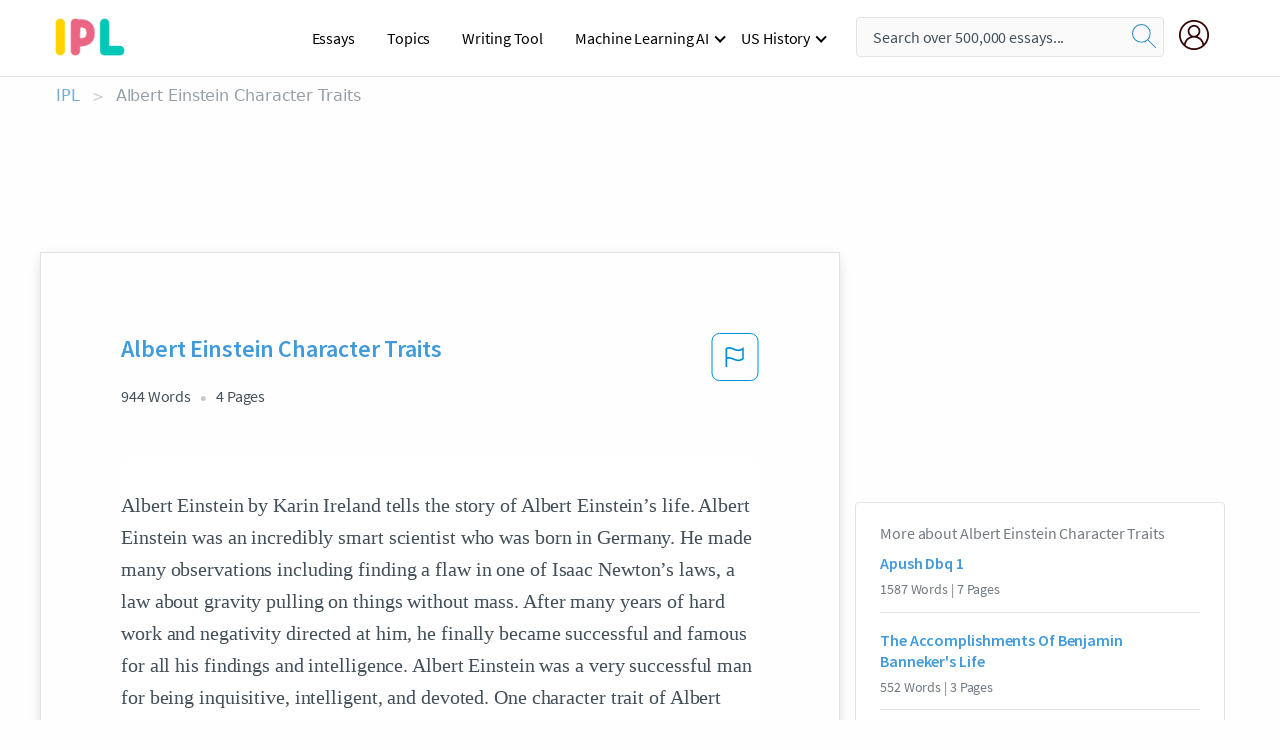

--- FILE ---
content_type: text/html; charset=UTF-8
request_url: https://www.ipl.org/essay/Albert-Einstein-Character-Traits-FJXJZLN2AU
body_size: 2411
content:
<!DOCTYPE html>
<html lang="en">
<head>
    <meta charset="utf-8">
    <meta name="viewport" content="width=device-width, initial-scale=1">
    <title></title>
    <style>
        body {
            font-family: "Arial";
        }
    </style>
    <script type="text/javascript">
    window.awsWafCookieDomainList = ['monografias.com','cram.com','studymode.com','buenastareas.com','trabalhosfeitos.com','etudier.com','studentbrands.com','ipl.org','123helpme.com','termpaperwarehouse.com'];
    window.gokuProps = {
"key":"AQIDAHjcYu/GjX+QlghicBgQ/[base64]",
          "iv":"EkQVSQFbygAAAt5U",
          "context":"iQW8afE8f73+qROZd57MpCUzH9Zb2/sOJ0+nm4PVQdgwM2zqn+mjs2G2MpgseDYYEwWvos14USNvSHcUmcuB4g3+xDkWL03j2cbEXFdHQhC5zASdd3Gevvfsn4A34zKjMogiei+deuLJ/ne2h3R4M8cKg2mHRXVfUttiaKE5U7Ph3fDqFeY/[base64]/Nsqex/pSzcFh3jEhRgZnPT4TrTnhvLYeZtyO6LtQlvlCHrWrpEfLhI083wp2bLxffopLWWcjUAdk6H7feUJIDHxOQv2eac3LjiWt1Np5yOnrgIv6Nvx7LZxMONYm3WrCkjPfco6vTy5Ydw/ap3SOyCu/Svy99eGFLzN+rBkOPX84cYk+JO2PqLi0dxRdElmnRdRk+Sa7Qjuyle+yxaubMvA8fnzZhwBn9HQBpuVcKShcnL3WpFVXq196dJX09rS904Uf2ZoMkz2cPHVYkfYR4OiiVEtlwlBx0KomA=="
};
    </script>
    <script src="https://ab840a5abf4d.9b6e7044.us-east-2.token.awswaf.com/ab840a5abf4d/b0f70ab89207/49b6e89255bb/challenge.js"></script>
</head>
<body>
    <div id="challenge-container"></div>
    <script type="text/javascript">
        AwsWafIntegration.saveReferrer();
        AwsWafIntegration.checkForceRefresh().then((forceRefresh) => {
            if (forceRefresh) {
                AwsWafIntegration.forceRefreshToken().then(() => {
                    window.location.reload(true);
                });
            } else {
                AwsWafIntegration.getToken().then(() => {
                    window.location.reload(true);
                });
            }
        });
    </script>
    <noscript>
        <h1>JavaScript is disabled</h1>
        In order to continue, we need to verify that you're not a robot.
        This requires JavaScript. Enable JavaScript and then reload the page.
    </noscript>
</body>
</html>

--- FILE ---
content_type: text/html; charset=utf-8
request_url: https://www.ipl.org/essay/Albert-Einstein-Character-Traits-FJXJZLN2AU
body_size: 25156
content:
<!DOCTYPE html><html lang="en"><head><meta charSet="utf-8"/><meta name="viewport" content="width=device-width, initial-scale=1"/><link rel="preload" as="image" href="//assets.ipl.org/1.17/images/logos/ipl/logo-ipl.png"/><link rel="preload" as="image" href="//assets.ipl.org/1.17/images/icons/ipl/magnifying-glass.svg"/><link rel="preload" as="image" href="//assets.ipl.org/1.17/images/icons/user.png"/><link rel="stylesheet" href="/_next/static/css/275ed64cc4367444.css" data-precedence="next"/><link rel="stylesheet" href="/_next/static/css/d1010e730fb921b1.css" data-precedence="next"/><link rel="stylesheet" href="/_next/static/css/8584ffabdd5f8c16.css" data-precedence="next"/><link rel="stylesheet" href="/_next/static/css/9c19318485a4db35.css" data-precedence="next"/><link rel="stylesheet" href="/_next/static/css/bd5e8bc2e7c36d97.css" data-precedence="next"/><link rel="stylesheet" href="/_next/static/css/e4dccb509d93907a.css" data-precedence="next"/><link rel="preload" as="script" fetchPriority="low" href="/_next/static/chunks/webpack-417f1a94d57302c0.js"/><script src="/_next/static/chunks/fd9d1056-4b62698693dbfabc.js" async=""></script><script src="/_next/static/chunks/8762-8ad353e02bc2af3c.js" async=""></script><script src="/_next/static/chunks/main-app-f4796c898d921638.js" async=""></script><script src="/_next/static/chunks/3ff803c2-f0f7edafd4775fbe.js" async=""></script><script src="/_next/static/chunks/app/(essay)/essay/%5Bslug%5D/error-53b2f000131f2229.js" async=""></script><script src="/_next/static/chunks/app/(essay)/essay/%5Bslug%5D/not-found-d879a0942c99821b.js" async=""></script><script src="/_next/static/chunks/app/(essay)/error-69dfc0ff013e5bf5.js" async=""></script><script src="/_next/static/chunks/app/(essay)/essay/%5Bslug%5D/page-fe7c03fe3daa5a0f.js" async=""></script><script src="/_next/static/chunks/app/error-244b34cbf9e834f0.js" async=""></script><script src="/_next/static/chunks/4977-dce6ba04846f9cff.js" async=""></script><script src="/_next/static/chunks/app/layout-2040570caa53cf2f.js" async=""></script><script src="/_next/static/chunks/app/global-error-27218bf9570c0318.js" async=""></script><link rel="preload" href="https://cdn.cookielaw.org/consent/b0cd8d85-662e-4e9b-8eaf-21bfeb56b3d5/OtAutoBlock.js" as="script"/><link rel="preload" href="https://www.ipl.org/s/react-users-frontend/js/ruf-version.js" as="script"/><link rel="preload" href="/s2/js/funnel-client.js" as="script"/><link rel="preload" href="/s2/js/exitintent/exitintent.min.js" as="script"/><title>Albert Einstein Character Traits - 944 Words | Internet Public Library</title><meta name="description" content="Albert Einstein by Karin Ireland tells the story of Albert Einstein’s life. Albert Einstein was an incredibly smart scientist who was born in Germany. He..."/><link rel="canonical" href="https://www.ipl.org/essay/Albert-Einstein-Character-Traits-FJXJZLN2AU"/><meta name="next-size-adjust"/><script src="/_next/static/chunks/polyfills-42372ed130431b0a.js" noModule=""></script></head><body class="__className_e8ce0c"><script>(self.__next_s=self.__next_s||[]).push(["https://cdn.cookielaw.org/consent/b0cd8d85-662e-4e9b-8eaf-21bfeb56b3d5/OtAutoBlock.js",{}])</script><noscript><iframe src="//www.googletagmanager.com/ns.html?id=GTM-T86F369" height="0" width="0" style="display:none;visibility:hidden"></iframe></noscript><div class="flex flex-col justify-around min-h-[100vh]"><header class="header-splat"><div class="row header-row"><div class="columns large-1 medium-1 small-4 header-splat__columns mobile-flex"><label for="drop" class="nav-toggle"><span></span></label><a href="/" aria-label="ipl-logo-bg" class="show-for-large display-inline-block vert-align-middle full-height"><div class="header-splat__logo-container" style="background-image:url(//assets.ipl.org/1.17/images/logos/ipl/logo-ipl.png)"></div></a><div class="hide-for-large-up display-inline-block vert-align-middle full-height"><a href="/" class="cursorPointer" aria-label="ipl-logo"><img class="vert-center no-material-style" src="//assets.ipl.org/1.17/images/logos/ipl/logo-ipl.png" width="70" height="35" alt="ipl-logo"/></a></div></div><div class="columns large-6 medium-5 small-4 full-height header-navbar" style="visibility:hidden;width:180%!important"><div class="nav-container"><nav><input type="checkbox" id="drop"/><ul class="menu"><li><a href="/writing">Essays</a></li><li><a href="/topics">Topics</a></li><li><a href="/editor">Writing Tool</a></li><li><a href="/div/machine-learning-ai/">Machine Learning AI</a><input type="checkbox" id="drop-2"/><ul><li class="bordered"><a href="/div/chatgpt/">ChatGPT</a></li></ul></li><li><a href="#">US History</a><input type="checkbox" id="drop-2"/><ul><li class="bordered"><a href="/div/potus/">Presidents of the United States</a><input type="checkbox" id="drop-3"/><ul><li><a href="/div/potus/jrbiden.html ">Joseph Robinette Biden</a></li><li><a href="/div/potus/djtrump.html ">Donald Trump</a></li><li><a href="/div/potus/bhobama.html ">Barack Obama</a></li></ul></li><li class="bordered"><a href="/div/stateknow">US States</a><input type="checkbox" id="drop-4"/><ul><li><a href="/div/stateknow/popchart.html ">States Ranked by Size &amp; Population</a></li><li><a href="/div/stateknow/dates.html">States Ranked by Date</a></li></ul></li></ul></li></ul></nav></div></div><div class="columns large-12 medium-12 small-4 header-splat__search-box-container"><div class="d-flex"><div class="search-box header-splat__search-box header-splat__search-box--low search-box z-index-2" id="header__search-box"><form class="toggle-trigger" action="https://www.ipl.org/search" method="GET"><input type="text" class="search-box__input search-box__input--splat-header search-box__input--gray-bg " placeholder="Search over 500,000 essays..." name="query"/><button class="search-box__button search-box__button--splat-header" type="submit" aria-label="search"><div class="search-box__svg-cont"><img class="search-box__svg search-box__svg-middle no-material-style" src="//assets.ipl.org/1.17/images/icons/ipl/magnifying-glass.svg" alt="search" width="24px" height="24px"/></div></button></form></div><div class="header-splat__columns align-right user-account"><div class="header-splat__search-toggle-container" style="right:5rem"><i class="weight-500 icon icon-ui-24-search header-splat__icon-ui-24-search-toggle" id="header-splat__icon-ui-24-search-toggle"></i></div><a href="/dashboard" rel="nofollow" aria-label="My Account"><div class="burger full-height vert-align-middle display-inline-block cursorPointer position-relative"><div class="vert-center"><img class="no-material-style" width="30" height="30" src="//assets.ipl.org/1.17/images/icons/user.png" alt="user-icon"/></div></div></a></div></div></div></div></header><div class="ipl-main-container"><script data-ot-ignore="true" type="application/ld+json">
      {
        "@context": "https://schema.org",
        "@type": "Article",
        "headline": "Albert Einstein Character Traits",
        "image": "//assets.ipl.org/1.17/images/logos/ipl/logo-ipl.png",
        "datePublished": "2020-08-20T14:49:56.000Z",
        "dateModified": "2020-08-20T14:49:56.000Z",
        "author": {
          "@type": "Organization",
          "name": "ipl.org"
        },
        "description": "Albert Einstein by Karin Ireland tells the story of Albert Einstein’s life. Albert Einstein was an incredibly smart scientist who was born in Germany. He...",
        "isAccessibleForFree": "False",
        "hasPart":
          {
          "@type": "WebPage",
          "isAccessibleForFree": "False",
          "cssSelector" : ".paywall"
          }
      }
    </script><script>(self.__next_s=self.__next_s||[]).push([0,{"data-ot-ignore":true,"children":"window.dataLayer = window.dataLayer || [];\n        dataLayer.push({ \"environment\": \"production\" });\ndataLayer.push({ \"ga_enable_tracking\": \"true\" });\ndataLayer.push({ \"version\": \"1.0.27\" });\ndataLayer.push({ \"source_site_id\": 32 });\n","id":"envScript"}])</script><div class="row"><nav aria-label="breadcrumb" class="w-max"><ol aria-label="Breadcrumbs:" role="navigation" class="flex flex-wrap items-center w-full bg-opacity-60 py-2 px-4 rounded-md breadcrumbs justify-start bg-white"><li class="flex items-center text-blue-gray-900 antialiased font-sans text-sm font-normal leading-normal cursor-pointer transition-colors duration-300 hover:text-light-blue-500"><a href="/" class="opacity-60">IPL</a><span class="text-blue-gray-500 text-sm antialiased font-sans font-normal leading-normal mx-2 pointer-events-none select-none">&gt;</span></li><li class="flex items-center text-blue-gray-900 antialiased font-sans text-sm font-normal leading-normal cursor-pointer transition-colors duration-300 hover:text-light-blue-500"><span class="ash-gray capitalize">Albert Einstein Character Traits</span></li></ol></nav></div><div id="essay_ad_top"></div><div class="row essay-preview-block "><div class="columns large-8 paper-container paper-container--with-sidebar position-relative border-box-shadow margin-4 paper-container--with-sidebar"><div class="position-relative margin-4 text-xl"><div class="popup-funnel-modal" id="DivFunnelModal"></div><div id="essay-body-heading-details"><div class="flex justify-between"><h1 style="color:#419ad9" class="weight-700 heading-m heading-font">Albert Einstein Character Traits</h1><button class="bg-transparent border-0 content-flag-color p-0 m-0 h-[49px] w-[48px] shadow-none outline-0 font-normal hover:shadow-none hover:outline-0 focus:shadow-none focus:outline-0"><svg width="48" height="49" viewBox="0 0 48 49" fill="none" xmlns="http://www.w3.org/2000/svg"><rect x="1" y="0.5" width="46" height="47.0413" rx="7.5" stroke="currentcolor"></rect><path d="M16.1668 34.0413H14.5V15.2062L14.9167 14.9561C17.667 13.206 20.2506 14.2061 22.7508 15.2062C25.5844 16.3729 28.168 17.373 31.5017 14.9561L32.8351 14.0394V26.1239L32.5018 26.3739C28.418 29.3742 25.0844 28.0408 22.0841 26.7906C19.9172 25.9572 18.0837 25.2071 16.1668 26.1239V34.0413ZM18.0837 24.0404C19.6672 24.0404 21.2507 24.6238 22.7508 25.2905C25.4177 26.3739 28.0013 27.374 31.1683 25.2905V17.2064C27.668 19.0399 24.751 17.8731 22.0841 16.7897C19.9172 15.9562 18.0837 15.2062 16.1668 16.1229V24.2904C16.8336 24.1237 17.417 24.0404 18.0837 24.0404Z" fill="currentcolor"></path></svg></button></div><div class="essay-details mb-12 text-base"><span class="text-m">944<!-- --> Words</span><span class="text-m">4<!-- --> Pages</span></div></div><div style="color:#435059" class="relative flex flex-col bg-clip-border rounded-xl bg-white text-gray-700 paper-holder p-0 shadow-none"> <article class="text-l document__body padding-top-2 white-space--break-spaces break-word source-serif "><span className="document__preview text-l source-serif" key=0><p>Albert Einstein by Karin Ireland tells the story of Albert Einstein’s life. Albert Einstein was an incredibly smart scientist who was born in Germany. He made many observations including finding a flaw in one of Isaac Newton’s laws, a law about gravity pulling on things without mass. After many years of hard work and negativity directed at him, he finally became successful and famous for all his findings and intelligence. Albert Einstein was a very successful man for being inquisitive, intelligent, and devoted. One character trait of Albert Einstein that he couldn’t have become so successful without was him being so inquisitive. While at school, he was always bored out of his mind because the lessons were always too easy and boring.<a data-fulldoc=/document/FJXJZLN2AU class="document__middle white-space--normal source-serif text-l" rel="nofollow" style="cursor:pointer;white-space: normal;">
      <i>&hellip;show more content&hellip;</i>
   </a></p></span><span className="document__preview text-l source-serif" key=1><p class='text-ellipsis-after'>Many people grow to be intelligent by studying and learning so much in school. But even at a young age, Albert was an incredibly intellectual person in a logical sense. He may not have been able to walk until three years old, but in school, he was incredibly accelerated. “By the time he was 13, Albert was reading and understanding scientific material that many adults would have found impossible to follow” (Ireland 7). This shows that Albert Einstein is intelligent because it shows how gifted he was above all people. He understood things many people older than him didn’t even understand. This is important because it shows how much potential and intelligence he had even at a young age that lead him to be so successful. Throughout his growing of age, he gained more knowledge through more studying and investigating during his off time. He began to grow so intelligent that even the most talented and famous scientist could’ve been corrected by him. “Finally, on November 6, the president of the Royal Astronomical Society of England made a public announcement that the photographic plates had confirmed Einstein‘s prediction. The rays of light were bent as they passed close to the sun” (Ireland 42). This shows that Albert Einstein is intelligent because he had figured out a flaw in an incredible scientist’s law about science. This is important because it shows how he was intelligent enough to disregard that everyone thought something was right, and still be able to prove them wrong. This shows how intelligent Albert Einstein was and how it lead him to be incredibly</p></span></article></div><div class="paper__gradient paper__gradient--bottom"></div><div class="center paper__cta"><a id="ShowMoreButton" class="button text-m" data-fulldoc="/document/FJXJZLN2AU">Show More</a></div></div><div id="essay_ad_related"></div><div><div class="paper--related-separator"><span class="paper--related-separator-word">Related</span></div><section><div class="paper paper--related"><div id="essay-body-heading-details"><div class=""><a href="/essay/Apush-Dbq-1-F1C42B43C485D0E7"><h2 style="color:#419ad9" class="weight-700 heading-m heading-font">Apush Dbq 1</h2></a></div><div class="paper--related__details"><span class="text-m">1587<!-- --> Words</span> | <span class="text-m">7<!-- --> Pages</span></div></div><p class="m-0 text-l source-serif break-word text-ellipsis-after" style="color:#435059">This will lead to his discovery of the three laws of planetary motion that explained how the planets moved and why they looked how they do in the sky. 
4)	 Galileo Galilei was an astronomer whose studies would reveal the importance to astronomy not only of observation and mathematics but also of physics. His self-consciousness about technique, argument, and evidence would make him one of the first investigators of nature to approach his work in the same way as a modern scientist. 
5)	Francis Bacon was one of science’s greatest propagandists, and he inspired an entire generation with his vision of what scientific inquiry could do for humanity.</p><div class="paper__gradient paper__gradient--bottom"></div><div class="center paper__cta"><a class="button text-m" href="/essay/Apush-Dbq-1-F1C42B43C485D0E7">Read More</a></div></div><div class="paper paper--related"><div id="essay-body-heading-details"><div class=""><a href="/essay/The-Accomplishments-Of-Benjamin-Bannekers-Life-9E8AC8ECDFDD7157"><h2 style="color:#419ad9" class="weight-700 heading-m heading-font">The Accomplishments Of Benjamin Banneker&#x27;s Life</h2></a></div><div class="paper--related__details"><span class="text-m">552<!-- --> Words</span> | <span class="text-m">3<!-- --> Pages</span></div></div><p class="m-0 text-l source-serif break-word text-ellipsis-after" style="color:#435059">In paragraph four it says “He learned so much that he accurately predicted a solar eclipse in 1789”. This prediction brought even more notoriety to him because it directly contradicted predictions made by well-known mathematicians and astronomers of the time.” This is relevant because if he never were to do something such as this he wouldn’t have had so much to show for his years spent studying astronomy. It is arguable that this isn’t relevant to the fact that predicting a solar eclipse doesn’t contribute a lot to society. I would have to disagree because he would never do this, he wouldn’t be as notable and he also wouldn’t be as trusted as the experts he proved wrong.</p><div class="paper__gradient paper__gradient--bottom"></div><div class="center paper__cta"><a class="button text-m" href="/essay/The-Accomplishments-Of-Benjamin-Bannekers-Life-9E8AC8ECDFDD7157">Read More</a></div></div><div class="paper paper--related"><div id="essay-body-heading-details"><div class=""><a href="/essay/Summary-Of-Hidden-Intellectualism-By-Gerald-Graff-B2C4C27BDA851DD0"><h2 style="color:#419ad9" class="weight-700 heading-m heading-font">Summary Of Hidden Intellectualism By Gerald Graff</h2></a></div><div class="paper--related__details"><span class="text-m">467<!-- --> Words</span> | <span class="text-m">2<!-- --> Pages</span></div></div><p class="m-0 text-l source-serif break-word text-ellipsis-after" style="color:#435059">In “Hidden Intellectualism”, Gerald Graff argues the difference between “book smarts” (intellectualism) and “street smarts.”  Graff explains that some people take on different approaches and interests certain subjects not related to “book smarts”, such as sports, television, fashion, etc. Everyone has a variation of both “book” and “street” smarts, but one is more profound than the other in a person, thus making the other a form of “hidden intellectualism”. He then claims that intellectualism in someone is often belittled and labeled as being geeky. As a kid, he was afraid to show his intellectual side in fear that he would be bullied and made fun of.</p><div class="paper__gradient paper__gradient--bottom"></div><div class="center paper__cta"><a class="button text-m" href="/essay/Summary-Of-Hidden-Intellectualism-By-Gerald-Graff-B2C4C27BDA851DD0">Read More</a></div></div><div class="paper paper--related"><div id="essay-body-heading-details"><div class=""><a href="/essay/The-Great-Influenza-By-John-M-Barry-46259F683089DBCB"><h2 style="color:#419ad9" class="weight-700 heading-m heading-font">The Great Influenza By John M Barry</h2></a></div><div class="paper--related__details"><span class="text-m">734<!-- --> Words</span> | <span class="text-m">3<!-- --> Pages</span></div></div><p class="m-0 text-l source-serif break-word text-ellipsis-after" style="color:#435059">Nevertheless, using another source of evidence, Barry was able to again persuade the audience from a different point of view. As seen in the text, “And just as Einstein refused to accept his own theory until his predictions were tested, one must seek out such findings” (Barry). This showed that the author is credible and persuasive by using a well known scientist to aid him in explaining uncertainty. Coincidentally, Einstein went through the struggle of uncertainty himself, he is better able to understand the importance of it. However, using all scientist’s as a source for understanding the importance of uncertainty, gives Barry the advantage of multiple sources.</p><div class="paper__gradient paper__gradient--bottom"></div><div class="center paper__cta"><a class="button text-m" href="/essay/The-Great-Influenza-By-John-M-Barry-46259F683089DBCB">Read More</a></div></div><div class="paper paper--related"><div id="essay-body-heading-details"><div class=""><a href="/essay/Rhetorical-Analysis-Of-Letter-To-A-Sixth-6B40AD927D42B7B6"><h2 style="color:#419ad9" class="weight-700 heading-m heading-font">Rhetorical Analysis Of Letter To A Sixth Grade Student By Albert Einstein</h2></a></div><div class="paper--related__details"><span class="text-m">205<!-- --> Words</span> | <span class="text-m">1<!-- --> Pages</span></div></div><p class="m-0 text-l source-serif break-word text-ellipsis-after" style="color:#435059">In Albert Einstein’s letter to a sixth-grade student, Phyllis Wright, Einstein provides a rhetorically ineffective response about the role of religion in a scientist’s life by misusing specific diction and appealing to ethos. Einstein uses words like “supernatural” and “fragmentary” to describe his religious beliefs; although he understands his audience is young, he is unable to conform his diction to suit the audience’s needs. The grandiose language Einstein uses could be too complicated for Wright. Through the confusion this causes, Wright could miss the candid response Einstein is attempting to provide. In addition, Einstein attempts to appeal to ethos , but dreadfully fails.</p><div class="paper__gradient paper__gradient--bottom"></div><div class="center paper__cta"><a class="button text-m" href="/essay/Rhetorical-Analysis-Of-Letter-To-A-Sixth-6B40AD927D42B7B6">Read More</a></div></div><div class="paper paper--related"><div id="essay-body-heading-details"><div class=""><a href="/essay/Albert-Einstein-Cheat-Sheet-FEF2D73EDBABF181"><h2 style="color:#419ad9" class="weight-700 heading-m heading-font">Albert Einstein Cheat Sheet</h2></a></div><div class="paper--related__details"><span class="text-m">397<!-- --> Words</span> | <span class="text-m">2<!-- --> Pages</span></div></div><p class="m-0 text-l source-serif break-word text-ellipsis-after" style="color:#435059">A Fighter is a type of person from A Wrinkle in Time by Madeline L'Engle.   In that book, there is an evil, dark thing.  Fighters are people that have done great things, and fought the thing by doing so.  Albert Einstein was scientist born in Germany, but he ended up in many different countries throughout his life.</p><div class="paper__gradient paper__gradient--bottom"></div><div class="center paper__cta"><a class="button text-m" href="/essay/Albert-Einstein-Cheat-Sheet-FEF2D73EDBABF181">Read More</a></div></div><div class="paper paper--related"><div id="essay-body-heading-details"><div class=""><a href="/essay/Graff-Hidden-Intellectualism-FCNJATR58AM"><h2 style="color:#419ad9" class="weight-700 heading-m heading-font">Graff Hidden Intellectualism</h2></a></div><div class="paper--related__details"><span class="text-m">734<!-- --> Words</span> | <span class="text-m">3<!-- --> Pages</span></div></div><p class="m-0 text-l source-serif break-word text-ellipsis-after" style="color:#435059">Brendan Rieth
ENC1101
Pagan
10/30/16
Hidden Intellectualism
College, a new math assignment and paper assigned to you seemingly every night, but you’re a history major and have no need for learning the Pythagorean theory. This makes it easy to lose interest and fall behind in class. In his article, Graff cites works from many authors that correlate to his convincing idea of hidden intellectualism and looks deeply into the idea of finding and accepting someone’s “intellectualism”. While it is not a well-recognized idea, there is a lot of promise in the idea of hidden intellectualism, however, our society only focuses on the textbook and curriculum. Considering that some minds we consider genius today were not always seen as “intellectuals” maybe</p><div class="paper__gradient paper__gradient--bottom"></div><div class="center paper__cta"><a class="button text-m" href="/essay/Graff-Hidden-Intellectualism-FCNJATR58AM">Read More</a></div></div><div class="paper paper--related"><div id="essay-body-heading-details"><div class=""><a href="/essay/Important-Themes-In-Flowers-For-Algernon-By-F393CJV74SCFR"><h2 style="color:#419ad9" class="weight-700 heading-m heading-font">Important Themes In Flowers For Algernon By Daniel Keyes</h2></a></div><div class="paper--related__details"><span class="text-m">704<!-- --> Words</span> | <span class="text-m">3<!-- --> Pages</span></div></div><p class="m-0 text-l source-serif break-word text-ellipsis-after" style="color:#435059">There is an important theme in the story Flowers for Algernon By Daniel Keyes. It is a fiction novel about a thirty year old man who has been battling to overcome an intellectual deficit all of his life and has an opportunity to become more intelligent than he ever had imagined through an experimental operation. He takes the opportunity and in a few weeks he becomes a genius for a short time before his itelligence receded as fast as it increased. The author includes many important themes throughout the passage. Daniel Keyes develops the theme that intelligence doesn’t affect who you truly are through Charlie’s experiences both before and after the operation.</p><div class="paper__gradient paper__gradient--bottom"></div><div class="center paper__cta"><a class="button text-m" href="/essay/Important-Themes-In-Flowers-For-Algernon-By-F393CJV74SCFR">Read More</a></div></div><div class="paper paper--related"><div id="essay-body-heading-details"><div class=""><a href="/essay/The-Secret-To-Raising-Smart-Kids-Carol-PCCHZNAGZT"><h2 style="color:#419ad9" class="weight-700 heading-m heading-font">The Secret To Raising Smart Kids Carol Dweck Analysis</h2></a></div><div class="paper--related__details"><span class="text-m">838<!-- --> Words</span> | <span class="text-m">4<!-- --> Pages</span></div></div><p class="m-0 text-l source-serif break-word text-ellipsis-after" style="color:#435059">Winston Churchill states, “continuous effort-not strength or intelligence-is key to unlocking our potential”. In other words, Churchill believes that hard work is the foundation of success. Success is achieved through effort, making mistakes, choosing to learn from them, and continuing forward. Many individuals, however, have preconceived notions of intelligence and presume it is innate and fixed. On the other hand, Carol Dweck has proven these preconceived opinions to be untrue.</p><div class="paper__gradient paper__gradient--bottom"></div><div class="center paper__cta"><a class="button text-m" href="/essay/The-Secret-To-Raising-Smart-Kids-Carol-PCCHZNAGZT">Read More</a></div></div><div class="paper paper--related"><div id="essay-body-heading-details"><div class=""><a href="/essay/Michael-Lysakovski-Intp-Personality-DD0F79DE571CDBAD"><h2 style="color:#419ad9" class="weight-700 heading-m heading-font">Michael Lysakovski Intp Personality</h2></a></div><div class="paper--related__details"><span class="text-m">350<!-- --> Words</span> | <span class="text-m">2<!-- --> Pages</span></div></div><p class="m-0 text-l source-serif break-word text-ellipsis-after" style="color:#435059">Hello, I am Michael Lysakovski, a fifteen year old, dual enrolled student.  Currently I reside in Pennsylvania, though I lived in Maryland for the first twelve years of my life.  As a high school student, I am currently not working.  I enjoy archery, playing Game of War, and relaxing in my free time.  </p><div class="paper__gradient paper__gradient--bottom"></div><div class="center paper__cta"><a class="button text-m" href="/essay/Michael-Lysakovski-Intp-Personality-DD0F79DE571CDBAD">Read More</a></div></div><div class="paper paper--related"><div id="essay-body-heading-details"><div class=""><a href="/essay/What-Is-The-Theme-Of-Blue-Collar-08D1374C1A86270B"><h2 style="color:#419ad9" class="weight-700 heading-m heading-font">What Is The Theme Of Blue Collar Brilliance By Mike Rose</h2></a></div><div class="paper--related__details"><span class="text-m">524<!-- --> Words</span> | <span class="text-m">3<!-- --> Pages</span></div></div><p class="m-0 text-l source-serif break-word text-ellipsis-after" style="color:#435059">He showed the same amount of intelligence that was required of supervisors in the painting line. 
	Readers are led to assume that the job a person works does not measure how smart they are. In today’s society, many people can not afford an education after high school but that does not mean that they are not as intelligent as a doctor or lawyer if they could afford the schooling. Not everyone has the funds to acquire degrees and titles and some just do not have the desire to continue their education. While many believe that a higher education is a worthwhile pursuit, it is also not the best route for many people.</p><div class="paper__gradient paper__gradient--bottom"></div><div class="center paper__cta"><a class="button text-m" href="/essay/What-Is-The-Theme-Of-Blue-Collar-08D1374C1A86270B">Read More</a></div></div><div class="paper paper--related"><div id="essay-body-heading-details"><div class=""><a href="/essay/Letter-To-Albert-Einstein-Rhetorical-Analysis-Essay-FJG8NAUYV"><h2 style="color:#419ad9" class="weight-700 heading-m heading-font">Letter To Albert Einstein Rhetorical Analysis Essay</h2></a></div><div class="paper--related__details"><span class="text-m">613<!-- --> Words</span> | <span class="text-m">3<!-- --> Pages</span></div></div><p class="m-0 text-l source-serif break-word text-ellipsis-after" style="color:#435059">The ethos of Einstein’s letter comes from the positive reputation he created among the scientific community by establishing the theory of relativity and winning the Nobel Peace Prize in Physics in 1921. These accomplishments allow Einstein to have a positive ethos, which makes his writing appear trustworthy to many people. Additionally, Einstein’s writing style contributes to his ethos, something that can be observed in the line, “However, it must be admitted that our actual knowledge of these laws is only imperfect and fragmentary, so that, actually, the belief in the existence of basic all-embracing laws in Nature also rests on a sort of faith” (Einstein 10). Within this sentence, Einstein demonstrates a scholarly understanding of both the English language and his subject, a factor that plays an important role in his reputation when one considers that Einstein would likely not be given so much respect if he often wrote poorly or spread false information. He uses pathos by writing to Wright in an incredibly polite manner, which is apparent in his send-off of, “I hope this answers your question.</p><div class="paper__gradient paper__gradient--bottom"></div><div class="center paper__cta"><a class="button text-m" href="/essay/Letter-To-Albert-Einstein-Rhetorical-Analysis-Essay-FJG8NAUYV">Read More</a></div></div><div class="paper paper--related"><div id="essay-body-heading-details"><div class=""><a href="/essay/How-Did-Albert-Einstein-Changed-America-PJUE4XFAQG"><h2 style="color:#419ad9" class="weight-700 heading-m heading-font">How Did Albert Einstein Change America</h2></a></div><div class="paper--related__details"><span class="text-m">806<!-- --> Words</span> | <span class="text-m">4<!-- --> Pages</span></div></div><p class="m-0 text-l source-serif break-word text-ellipsis-after" style="color:#435059">In addition, some of Einstein’s  discoveries, would go on to make the atomic bomb possible. Possibly one of the most famous equations ever, he created E =mc2. Einstein transformed the laws of time, space, and gravity (Encyclopedia of Scientists). He was the first person to abandon Newton’s light</p><div class="paper__gradient paper__gradient--bottom"></div><div class="center paper__cta"><a class="button text-m" href="/essay/How-Did-Albert-Einstein-Changed-America-PJUE4XFAQG">Read More</a></div></div><div class="paper paper--related"><div id="essay-body-heading-details"><div class=""><a href="/essay/Albert-Einstein-The-Quantum-Theory-FJ49YZQKRG"><h2 style="color:#419ad9" class="weight-700 heading-m heading-font">Entanglement In Albert Einstein&#x27;s Quantum Theory</h2></a></div><div class="paper--related__details"><span class="text-m">1259<!-- --> Words</span> | <span class="text-m">6<!-- --> Pages</span></div></div><p class="m-0 text-l source-serif break-word text-ellipsis-after" style="color:#435059">At least, he doesn't throw dice” (Kaku, 2008). At that time, Einstein thought that he finally found something so strange that ends up the quantum theory: Entanglement, first described by Erwin Schrödinger (1887-1961), which he – Einstein- thought it held the key of proving the theory was incomplete. 
    Entanglement is a phenomenon in which two systems, separated over a very large distance, can communicate and exchange information instantly, without any</p><div class="paper__gradient paper__gradient--bottom"></div><div class="center paper__cta"><a class="button text-m" href="/essay/Albert-Einstein-The-Quantum-Theory-FJ49YZQKRG">Read More</a></div></div><div class="paper paper--related"><div id="essay-body-heading-details"><div class=""><a href="/essay/Informative-Speech-On-Albert-Einstein-P36YDH4ACFR"><h2 style="color:#419ad9" class="weight-700 heading-m heading-font">Informative Speech On Albert Einstein</h2></a></div><div class="paper--related__details"><span class="text-m">1132<!-- --> Words</span> | <span class="text-m">5<!-- --> Pages</span></div></div><p class="m-0 text-l source-serif break-word text-ellipsis-after" style="color:#435059">This model added to the advancement of quantum mechanics. 
c.	Reason for listening: This topic is important because people often only think about Einstein’s theory of general relativity, but he offered so much more. 
d.	Credibility: For my informative speech, I have conducted extensive research on the scientific contributions of Albert Einstein. 
e.	Thesis Statement: People view Einstein work as just if he has only contributed a few things to sciences and physics, but he did a greater amount then the majority of people know. Preview of major points: In this speech, I will show you</p><div class="paper__gradient paper__gradient--bottom"></div><div class="center paper__cta"><a class="button text-m" href="/essay/Informative-Speech-On-Albert-Einstein-P36YDH4ACFR">Read More</a></div></div></section></div></div><div><div class="columns large-4 hide-for-medium-only hide-for-small-only height-auto"><div id="essay_ad_sidebar"></div><div class="card card--sidebar-nav no-border "><div class="card--sidebar-nav__section"><h2 class="heading-xs card--sidebar-nav__heading mid-gray weight-500 margin-2">More about <!-- -->Albert Einstein Character Traits</h2><ul class="card--sidebar-nav__list"><li id="sidebar-nav0" class="card--sidebar-nav__list-item card--sidebar-nav__list-item--separators"><a href="/essay/Apush-Dbq-1-F1C42B43C485D0E7"><h3 class="card--sidebar-nav__linkg heading-xs brand-secondary weight-700">Apush Dbq 1</h3></a><span class="text-s mid-gray margin-1 display-block">1587<!-- --> Words | <!-- -->7<!-- --> Pages</span></li><li id="sidebar-nav1" class="card--sidebar-nav__list-item card--sidebar-nav__list-item--separators"><a href="/essay/The-Accomplishments-Of-Benjamin-Bannekers-Life-9E8AC8ECDFDD7157"><h3 class="card--sidebar-nav__linkg heading-xs brand-secondary weight-700">The Accomplishments Of Benjamin Banneker&#x27;s Life</h3></a><span class="text-s mid-gray margin-1 display-block">552<!-- --> Words | <!-- -->3<!-- --> Pages</span></li><li id="sidebar-nav2" class="card--sidebar-nav__list-item card--sidebar-nav__list-item--separators"><a href="/essay/Summary-Of-Hidden-Intellectualism-By-Gerald-Graff-B2C4C27BDA851DD0"><h3 class="card--sidebar-nav__linkg heading-xs brand-secondary weight-700">Summary Of Hidden Intellectualism By Gerald Graff</h3></a><span class="text-s mid-gray margin-1 display-block">467<!-- --> Words | <!-- -->2<!-- --> Pages</span></li><li id="sidebar-nav3" class="card--sidebar-nav__list-item card--sidebar-nav__list-item--separators"><a href="/essay/The-Great-Influenza-By-John-M-Barry-46259F683089DBCB"><h3 class="card--sidebar-nav__linkg heading-xs brand-secondary weight-700">The Great Influenza By John M Barry</h3></a><span class="text-s mid-gray margin-1 display-block">734<!-- --> Words | <!-- -->3<!-- --> Pages</span></li><li id="sidebar-nav4" class="card--sidebar-nav__list-item card--sidebar-nav__list-item--separators"><a href="/essay/Rhetorical-Analysis-Of-Letter-To-A-Sixth-6B40AD927D42B7B6"><h3 class="card--sidebar-nav__linkg heading-xs brand-secondary weight-700">Rhetorical Analysis Of Letter To A Sixth Grade Student By Albert Einstein</h3></a><span class="text-s mid-gray margin-1 display-block">205<!-- --> Words | <!-- -->1<!-- --> Pages</span></li><li id="sidebar-nav5" class="card--sidebar-nav__list-item card--sidebar-nav__list-item--separators"><a href="/essay/Albert-Einstein-Cheat-Sheet-FEF2D73EDBABF181"><h3 class="card--sidebar-nav__linkg heading-xs brand-secondary weight-700">Albert Einstein Cheat Sheet</h3></a><span class="text-s mid-gray margin-1 display-block">397<!-- --> Words | <!-- -->2<!-- --> Pages</span></li><li id="sidebar-nav6" class="card--sidebar-nav__list-item card--sidebar-nav__list-item--separators"><a href="/essay/Graff-Hidden-Intellectualism-FCNJATR58AM"><h3 class="card--sidebar-nav__linkg heading-xs brand-secondary weight-700">Graff Hidden Intellectualism</h3></a><span class="text-s mid-gray margin-1 display-block">734<!-- --> Words | <!-- -->3<!-- --> Pages</span></li><li id="sidebar-nav7" class="card--sidebar-nav__list-item card--sidebar-nav__list-item--separators"><a href="/essay/Important-Themes-In-Flowers-For-Algernon-By-F393CJV74SCFR"><h3 class="card--sidebar-nav__linkg heading-xs brand-secondary weight-700">Important Themes In Flowers For Algernon By Daniel Keyes</h3></a><span class="text-s mid-gray margin-1 display-block">704<!-- --> Words | <!-- -->3<!-- --> Pages</span></li><li id="sidebar-nav8" class="card--sidebar-nav__list-item card--sidebar-nav__list-item--separators"><a href="/essay/The-Secret-To-Raising-Smart-Kids-Carol-PCCHZNAGZT"><h3 class="card--sidebar-nav__linkg heading-xs brand-secondary weight-700">The Secret To Raising Smart Kids Carol Dweck Analysis</h3></a><span class="text-s mid-gray margin-1 display-block">838<!-- --> Words | <!-- -->4<!-- --> Pages</span></li><li id="sidebar-nav9" class="card--sidebar-nav__list-item card--sidebar-nav__list-item--separators"><a href="/essay/Michael-Lysakovski-Intp-Personality-DD0F79DE571CDBAD"><h3 class="card--sidebar-nav__linkg heading-xs brand-secondary weight-700">Michael Lysakovski Intp Personality</h3></a><span class="text-s mid-gray margin-1 display-block">350<!-- --> Words | <!-- -->2<!-- --> Pages</span></li><li id="sidebar-nav10" class="card--sidebar-nav__list-item card--sidebar-nav__list-item--separators"><a href="/essay/What-Is-The-Theme-Of-Blue-Collar-08D1374C1A86270B"><h3 class="card--sidebar-nav__linkg heading-xs brand-secondary weight-700">What Is The Theme Of Blue Collar Brilliance By Mike Rose</h3></a><span class="text-s mid-gray margin-1 display-block">524<!-- --> Words | <!-- -->3<!-- --> Pages</span></li><li id="sidebar-nav11" class="card--sidebar-nav__list-item card--sidebar-nav__list-item--separators"><a href="/essay/Letter-To-Albert-Einstein-Rhetorical-Analysis-Essay-FJG8NAUYV"><h3 class="card--sidebar-nav__linkg heading-xs brand-secondary weight-700">Letter To Albert Einstein Rhetorical Analysis Essay</h3></a><span class="text-s mid-gray margin-1 display-block">613<!-- --> Words | <!-- -->3<!-- --> Pages</span></li><li id="sidebar-nav12" class="card--sidebar-nav__list-item card--sidebar-nav__list-item--separators"><a href="/essay/How-Did-Albert-Einstein-Changed-America-PJUE4XFAQG"><h3 class="card--sidebar-nav__linkg heading-xs brand-secondary weight-700">How Did Albert Einstein Change America</h3></a><span class="text-s mid-gray margin-1 display-block">806<!-- --> Words | <!-- -->4<!-- --> Pages</span></li><li id="sidebar-nav13" class="card--sidebar-nav__list-item card--sidebar-nav__list-item--separators"><a href="/essay/Albert-Einstein-The-Quantum-Theory-FJ49YZQKRG"><h3 class="card--sidebar-nav__linkg heading-xs brand-secondary weight-700">Entanglement In Albert Einstein&#x27;s Quantum Theory</h3></a><span class="text-s mid-gray margin-1 display-block">1259<!-- --> Words | <!-- -->6<!-- --> Pages</span></li><li id="sidebar-nav14" class="card--sidebar-nav__list-item card--sidebar-nav__list-item--separators"><a href="/essay/Informative-Speech-On-Albert-Einstein-P36YDH4ACFR"><h3 class="card--sidebar-nav__linkg heading-xs brand-secondary weight-700">Informative Speech On Albert Einstein</h3></a><span class="text-s mid-gray margin-1 display-block">1132<!-- --> Words | <!-- -->5<!-- --> Pages</span></li></ul></div></div><div id="essay_ad_sidebar_1"></div></div></div></div><div class="row columns"><section class="section no-padding padding-bottom-1 no-border--bottom "><div class="container"><div class="row padding-top-1 margin-1"><div class="small-12 columns"><h3 class="heading-m  black weight-500" id="show-related-topics-link">Related Topics</h3></div></div><div class="row" id="related-topics-container"><div class="columns large-10 columns-small-1 columns-medium-1 columns-large-2" id="popular-tags-visible"><ul><li class="tag-block__li--link margin-1"><a href="/topics/writing" title="Writing" class="brand-secondary brand-primary--hover">Writing</a></li><li class="tag-block__li--link margin-1"><a href="/topics/u-s-state" title="U.S. state" class="brand-secondary brand-primary--hover">U.S. state</a></li><li class="tag-block__li--link margin-1"><a href="/topics/doctor-of-philosophy" title="Doctor of Philosophy" class="brand-secondary brand-primary--hover">Doctor of Philosophy</a></li><li class="tag-block__li--link margin-1"><a href="/topics/writing-style" title="Writing style" class="brand-secondary brand-primary--hover">Writing style</a></li><li class="tag-block__li--link margin-1"><a href="/topics/writer" title="Writer" class="brand-secondary brand-primary--hover">Writer</a></li><li class="tag-block__li--link margin-1"><a href="/topics/english-american" title="English American" class="brand-secondary brand-primary--hover">English American</a></li></ul></div></div></div></section></div><a href="https://www.ipl.org/content/access" rel="nofollow"></a><div class="button--extra_container show-for-small-only "><a href="/document/FJXJZLN2AU" class="button--extra">Open Document</a></div></div><footer class="section--footer bg-[#1d2226] mt-auto text-white w-full bottom-0 py-8" style="font-family:&quot;Open Sans&quot;,sans-serif"><div class="max-w-[75rem] mx-auto"><div class="mx-auto flex flex-wrap text-lg"><div class="w-full md:w-1/4 p-4 "><div class="uppercase tracking-[0.125em] font-semibold mb-4 text-base">Company</div><ul><li class="text-base leading-[1.75em]"><a class="text-[#737a80]" href="/about-us/privacy">About Us</a></li><li class="text-base leading-[1.75em]"><a class="text-[#737a80]" href="/about-us/contact">Contact</a></li></ul></div><div class="w-full md:w-1/3 p-4"><div class="uppercase tracking-[0.125em] font-semibold mb-4 text-base">Legal</div><ul><li class="text-base text-[#737a80] leading-[1.75em] undefined"><a href="https://www.learneo.com/legal/copyright-policy" target="_blank" rel="nofollow" class="text-[#737a80] ">Copyright Policy</a></li><li class="text-base text-[#737a80] leading-[1.75em] undefined"><a href="https://www.learneo.com/legal/community-guidelines" target="_blank" rel="nofollow" class="text-[#737a80] ">Community Guidelines</a></li><li class="text-base text-[#737a80] leading-[1.75em] undefined"><a href="https://www.learneo.com/legal/honor-code" target="_blank" rel="nofollow" class="text-[#737a80] ">Our Honor Code</a></li><li class="text-base text-[#737a80] leading-[1.75em] undefined"><a href="https://www.learneo.com/legal/privacy-policy" target="_blank" rel="nofollow" class="text-[#737a80] ">Privacy Policy</a></li><li class="text-base text-[#737a80] leading-[1.75em] undefined"><a href="/about-us/terms" target="_self" rel="" class="text-[#737a80] ">Service Terms</a></li><li class="text-base text-[#737a80] leading-[1.75em] cursor-pointer ot-sdk-show-settings"></li></ul></div><div class="w-full md:w-1/3 p-4 text-center flex justify-start md:justify-end"><a href="/"><img alt="Logo" loading="lazy" width="69" height="69" decoding="async" data-nimg="1" class="mx-auto md:mx-0" style="color:transparent" src="//assets.ipl.org/1.17/images/logos/ipl/logo-ipl.svg"/></a></div></div><div class="border-t text-[#737a80] border-gray-300 pt-8 md:text-left text-center"><p>Copyright © 2024 IPL.org All rights reserved.</p></div></div></footer></div><script src="/_next/static/chunks/webpack-417f1a94d57302c0.js" async=""></script><script>(self.__next_f=self.__next_f||[]).push([0]);self.__next_f.push([2,null])</script><script>self.__next_f.push([1,"1:HL[\"/_next/static/media/e4af272ccee01ff0-s.p.woff2\",\"font\",{\"crossOrigin\":\"\",\"type\":\"font/woff2\"}]\n2:HL[\"/_next/static/css/275ed64cc4367444.css\",\"style\"]\n3:HL[\"/_next/static/css/d1010e730fb921b1.css\",\"style\"]\n4:HL[\"/_next/static/css/8584ffabdd5f8c16.css\",\"style\"]\n5:HL[\"/_next/static/css/9c19318485a4db35.css\",\"style\"]\n6:HL[\"/_next/static/css/bd5e8bc2e7c36d97.css\",\"style\"]\n7:HL[\"/_next/static/css/e4dccb509d93907a.css\",\"style\"]\n"])</script><script>self.__next_f.push([1,"8:I[2846,[],\"\"]\nb:I[4707,[],\"\"]\nd:I[9631,[\"6092\",\"static/chunks/3ff803c2-f0f7edafd4775fbe.js\",\"3549\",\"static/chunks/app/(essay)/essay/%5Bslug%5D/error-53b2f000131f2229.js\"],\"default\"]\ne:I[6423,[],\"\"]\nf:I[1916,[\"6092\",\"static/chunks/3ff803c2-f0f7edafd4775fbe.js\",\"2736\",\"static/chunks/app/(essay)/essay/%5Bslug%5D/not-found-d879a0942c99821b.js\"],\"ErrorPageIPL\"]\n10:I[2154,[\"7545\",\"static/chunks/app/(essay)/error-69dfc0ff013e5bf5.js\"],\"default\"]\n11:I[8003,[\"6092\",\"static/chunks/3ff803c2-f0f7edafd4775fbe.js\",\"31\",\"static/chunks/app/(essay)/essay/%5Bslug%5D/page-fe7c03fe3daa5a0f.js\"],\"\"]\n12:I[1916,[\"6092\",\"static/chunks/3ff803c2-f0f7edafd4775fbe.js\",\"2736\",\"static/chunks/app/(essay)/essay/%5Bslug%5D/not-found-d879a0942c99821b.js\"],\"HeaderWithMenu\"]\n13:I[3490,[\"7601\",\"static/chunks/app/error-244b34cbf9e834f0.js\"],\"default\"]\n14:I[5878,[\"6092\",\"static/chunks/3ff803c2-f0f7edafd4775fbe.js\",\"4977\",\"static/chunks/4977-dce6ba04846f9cff.js\",\"3185\",\"static/chunks/app/layout-2040570caa53cf2f.js\"],\"Image\"]\n16:I[4879,[\"6470\",\"static/chunks/app/global-error-27218bf9570c0318.js\"],\"default\"]\nc:[\"slug\",\"Albert-Einstein-Character-Traits-FJXJZLN2AU\",\"d\"]\n17:[]\n"])</script><script>self.__next_f.push([1,"0:[\"$\",\"$L8\",null,{\"buildId\":\"LugsWnUYv2bsG1Oguf-k6\",\"assetPrefix\":\"\",\"urlParts\":[\"\",\"essay\",\"Albert-Einstein-Character-Traits-FJXJZLN2AU\"],\"initialTree\":[\"\",{\"children\":[\"(essay)\",{\"children\":[\"essay\",{\"children\":[[\"slug\",\"Albert-Einstein-Character-Traits-FJXJZLN2AU\",\"d\"],{\"children\":[\"__PAGE__\",{}]}]}]}]},\"$undefined\",\"$undefined\",true],\"initialSeedData\":[\"\",{\"children\":[\"(essay)\",{\"children\":[\"essay\",{\"children\":[[\"slug\",\"Albert-Einstein-Character-Traits-FJXJZLN2AU\",\"d\"],{\"children\":[\"__PAGE__\",{},[[\"$L9\",\"$La\",[[\"$\",\"link\",\"0\",{\"rel\":\"stylesheet\",\"href\":\"/_next/static/css/8584ffabdd5f8c16.css\",\"precedence\":\"next\",\"crossOrigin\":\"$undefined\"}],[\"$\",\"link\",\"1\",{\"rel\":\"stylesheet\",\"href\":\"/_next/static/css/9c19318485a4db35.css\",\"precedence\":\"next\",\"crossOrigin\":\"$undefined\"}],[\"$\",\"link\",\"2\",{\"rel\":\"stylesheet\",\"href\":\"/_next/static/css/bd5e8bc2e7c36d97.css\",\"precedence\":\"next\",\"crossOrigin\":\"$undefined\"}],[\"$\",\"link\",\"3\",{\"rel\":\"stylesheet\",\"href\":\"/_next/static/css/e4dccb509d93907a.css\",\"precedence\":\"next\",\"crossOrigin\":\"$undefined\"}]]],null],null]},[null,[\"$\",\"$Lb\",null,{\"parallelRouterKey\":\"children\",\"segmentPath\":[\"children\",\"(essay)\",\"children\",\"essay\",\"children\",\"$c\",\"children\"],\"error\":\"$d\",\"errorStyles\":[[\"$\",\"link\",\"0\",{\"rel\":\"stylesheet\",\"href\":\"/_next/static/css/9c19318485a4db35.css\",\"precedence\":\"next\",\"crossOrigin\":\"$undefined\"}],[\"$\",\"link\",\"1\",{\"rel\":\"stylesheet\",\"href\":\"/_next/static/css/bd5e8bc2e7c36d97.css\",\"precedence\":\"next\",\"crossOrigin\":\"$undefined\"}]],\"errorScripts\":[],\"template\":[\"$\",\"$Le\",null,{}],\"templateStyles\":\"$undefined\",\"templateScripts\":\"$undefined\",\"notFound\":[\"$\",\"$Lf\",null,{\"title\":\"404\",\"description\":\"The page you're looking for isn't here.\"}],\"notFoundStyles\":[[\"$\",\"link\",\"0\",{\"rel\":\"stylesheet\",\"href\":\"/_next/static/css/9c19318485a4db35.css\",\"precedence\":\"next\",\"crossOrigin\":\"$undefined\"}],[\"$\",\"link\",\"1\",{\"rel\":\"stylesheet\",\"href\":\"/_next/static/css/bd5e8bc2e7c36d97.css\",\"precedence\":\"next\",\"crossOrigin\":\"$undefined\"}]]}]],null]},[null,[\"$\",\"$Lb\",null,{\"parallelRouterKey\":\"children\",\"segmentPath\":[\"children\",\"(essay)\",\"children\",\"essay\",\"children\"],\"error\":\"$undefined\",\"errorStyles\":\"$undefined\",\"errorScripts\":\"$undefined\",\"template\":[\"$\",\"$Le\",null,{}],\"templateStyles\":\"$undefined\",\"templateScripts\":\"$undefined\",\"notFound\":\"$undefined\",\"notFoundStyles\":\"$undefined\"}]],null]},[null,[\"$\",\"$Lb\",null,{\"parallelRouterKey\":\"children\",\"segmentPath\":[\"children\",\"(essay)\",\"children\"],\"error\":\"$10\",\"errorStyles\":[[\"$\",\"link\",\"0\",{\"rel\":\"stylesheet\",\"href\":\"/_next/static/css/9c19318485a4db35.css\",\"precedence\":\"next\",\"crossOrigin\":\"$undefined\"}],[\"$\",\"link\",\"1\",{\"rel\":\"stylesheet\",\"href\":\"/_next/static/css/bd5e8bc2e7c36d97.css\",\"precedence\":\"next\",\"crossOrigin\":\"$undefined\"}]],\"errorScripts\":[],\"template\":[\"$\",\"$Le\",null,{}],\"templateStyles\":\"$undefined\",\"templateScripts\":\"$undefined\",\"notFound\":\"$undefined\",\"notFoundStyles\":\"$undefined\"}]],null]},[[[[\"$\",\"link\",\"0\",{\"rel\":\"stylesheet\",\"href\":\"/_next/static/css/275ed64cc4367444.css\",\"precedence\":\"next\",\"crossOrigin\":\"$undefined\"}],[\"$\",\"link\",\"1\",{\"rel\":\"stylesheet\",\"href\":\"/_next/static/css/d1010e730fb921b1.css\",\"precedence\":\"next\",\"crossOrigin\":\"$undefined\"}]],[\"$\",\"html\",null,{\"lang\":\"en\",\"suppressHydrationWarning\":true,\"children\":[null,[\"$\",\"body\",null,{\"className\":\"__className_e8ce0c\",\"children\":[[\"$\",\"$L11\",null,{\"src\":\"https://cdn.cookielaw.org/consent/b0cd8d85-662e-4e9b-8eaf-21bfeb56b3d5/OtAutoBlock.js\",\"strategy\":\"beforeInteractive\"}],[\"$\",\"$L11\",null,{\"data-ot-ignore\":true,\"src\":\"https://ab840a5abf4d.edge.sdk.awswaf.com/ab840a5abf4d/b0f70ab89207/challenge.compact.js\",\"defer\":true,\"strategy\":\"lazyOnload\"}],[\"$\",\"$L11\",null,{\"data-ot-ignore\":true,\"id\":\"gtmScript\",\"async\":true,\"dangerouslySetInnerHTML\":{\"__html\":\"\\n                (function(w,d,s,l,i){w[l]=w[l]||[];w[l].push(\\n                  {'gtm.start': new Date().getTime(),event:'gtm.js'}\\n                  );var f=d.getElementsByTagName(s)[0],\\n                  j=d.createElement(s),dl=l!='dataLayer'?'\u0026l='+l:'';j.setAttributeNode(d.createAttribute('data-ot-ignore'));j.setAttribute('class','optanon-category-C0001');j.async=true;j.src=\\n                  '//www.googletagmanager.com/gtm.js?id='+i+dl;f.parentNode.insertBefore(j,f);\\n                  })(window,document,'script','dataLayer','GTM-T86F369');\\n                \"}}],[\"$\",\"noscript\",null,{\"children\":[\"$\",\"iframe\",null,{\"src\":\"//www.googletagmanager.com/ns.html?id=GTM-T86F369\",\"height\":\"0\",\"width\":\"0\",\"style\":{\"display\":\"none\",\"visibility\":\"hidden\"}}]}],[\"$\",\"div\",null,{\"className\":\"flex flex-col justify-around min-h-[100vh]\",\"children\":[[\"$\",\"$L12\",null,{\"headerLogoUrl\":\"//assets.ipl.org/1.17/images/logos/ipl/logo-ipl.png\",\"headerLogoText\":\"The Research Paper Factory\",\"searchIcon\":\"//assets.ipl.org/1.17/images/icons/ipl/magnifying-glass.svg\",\"userIcon\":\"//assets.ipl.org/1.17/images/icons/user.png\",\"secureBaseUrl\":\"https://www.ipl.org\",\"searchInputPlaceholder\":\"Search over 500,000 essays...\"}],[\"$\",\"div\",null,{\"className\":\"ipl-main-container\",\"children\":[\"$\",\"$Lb\",null,{\"parallelRouterKey\":\"children\",\"segmentPath\":[\"children\"],\"error\":\"$13\",\"errorStyles\":[[\"$\",\"link\",\"0\",{\"rel\":\"stylesheet\",\"href\":\"/_next/static/css/9c19318485a4db35.css\",\"precedence\":\"next\",\"crossOrigin\":\"$undefined\"}],[\"$\",\"link\",\"1\",{\"rel\":\"stylesheet\",\"href\":\"/_next/static/css/bd5e8bc2e7c36d97.css\",\"precedence\":\"next\",\"crossOrigin\":\"$undefined\"}]],\"errorScripts\":[],\"template\":[\"$\",\"$Le\",null,{}],\"templateStyles\":\"$undefined\",\"templateScripts\":\"$undefined\",\"notFound\":[\"$\",\"div\",null,{\"className\":\"row\",\"children\":[\"$\",\"$Lf\",null,{\"title\":\"404\",\"description\":\"The page you're looking for isn't here.\"}]}],\"notFoundStyles\":[[\"$\",\"link\",\"0\",{\"rel\":\"stylesheet\",\"href\":\"/_next/static/css/9c19318485a4db35.css\",\"precedence\":\"next\",\"crossOrigin\":\"$undefined\"}],[\"$\",\"link\",\"1\",{\"rel\":\"stylesheet\",\"href\":\"/_next/static/css/bd5e8bc2e7c36d97.css\",\"precedence\":\"next\",\"crossOrigin\":\"$undefined\"}]]}]}],[\"$\",\"footer\",null,{\"className\":\"section--footer bg-[#1d2226] mt-auto text-white w-full bottom-0 py-8\",\"style\":{\"fontFamily\":\"\\\"Open Sans\\\",sans-serif\"},\"children\":[\"$\",\"div\",null,{\"className\":\"max-w-[75rem] mx-auto\",\"children\":[[\"$\",\"div\",null,{\"className\":\"mx-auto flex flex-wrap text-lg\",\"children\":[[\"$\",\"div\",null,{\"className\":\"w-full md:w-1/4 p-4 \",\"children\":[[\"$\",\"div\",null,{\"className\":\"uppercase tracking-[0.125em] font-semibold mb-4 text-base\",\"children\":\"Company\"}],[\"$\",\"ul\",null,{\"children\":[[\"$\",\"li\",\"0\",{\"className\":\"text-base leading-[1.75em]\",\"children\":[\"$\",\"a\",null,{\"className\":\"text-[#737a80]\",\"href\":\"/about-us/privacy\",\"children\":\"About Us\"}]}],[\"$\",\"li\",\"1\",{\"className\":\"text-base leading-[1.75em]\",\"children\":[\"$\",\"a\",null,{\"className\":\"text-[#737a80]\",\"href\":\"/about-us/contact\",\"children\":\"Contact\"}]}]]}]]}],[\"$\",\"div\",null,{\"className\":\"w-full md:w-1/3 p-4\",\"children\":[[\"$\",\"div\",null,{\"className\":\"uppercase tracking-[0.125em] font-semibold mb-4 text-base\",\"children\":\"Legal\"}],[\"$\",\"ul\",null,{\"children\":[[\"$\",\"li\",\"0\",{\"className\":\"text-base text-[#737a80] leading-[1.75em] undefined\",\"children\":[\"$undefined\",[\"$\",\"a\",null,{\"href\":\"https://www.learneo.com/legal/copyright-policy\",\"target\":\"_blank\",\"rel\":\"nofollow\",\"className\":\"text-[#737a80] \",\"children\":\"Copyright Policy\"}]]}],[\"$\",\"li\",\"1\",{\"className\":\"text-base text-[#737a80] leading-[1.75em] undefined\",\"children\":[\"$undefined\",[\"$\",\"a\",null,{\"href\":\"https://www.learneo.com/legal/community-guidelines\",\"target\":\"_blank\",\"rel\":\"nofollow\",\"className\":\"text-[#737a80] \",\"children\":\"Community Guidelines\"}]]}],[\"$\",\"li\",\"2\",{\"className\":\"text-base text-[#737a80] leading-[1.75em] undefined\",\"children\":[\"$undefined\",[\"$\",\"a\",null,{\"href\":\"https://www.learneo.com/legal/honor-code\",\"target\":\"_blank\",\"rel\":\"nofollow\",\"className\":\"text-[#737a80] \",\"children\":\"Our Honor Code\"}]]}],[\"$\",\"li\",\"3\",{\"className\":\"text-base text-[#737a80] leading-[1.75em] undefined\",\"children\":[\"$undefined\",[\"$\",\"a\",null,{\"href\":\"https://www.learneo.com/legal/privacy-policy\",\"target\":\"_blank\",\"rel\":\"nofollow\",\"className\":\"text-[#737a80] \",\"children\":\"Privacy Policy\"}]]}],[\"$\",\"li\",\"4\",{\"className\":\"text-base text-[#737a80] leading-[1.75em] undefined\",\"children\":[\"$undefined\",[\"$\",\"a\",null,{\"href\":\"/about-us/terms\",\"target\":\"_self\",\"rel\":\"\",\"className\":\"text-[#737a80] \",\"children\":\"Service Terms\"}]]}],[\"$\",\"li\",\"5\",{\"className\":\"text-base text-[#737a80] leading-[1.75em] cursor-pointer ot-sdk-show-settings\",\"children\":[\"$undefined\",\"$undefined\"]}]]}]]}],[\"$\",\"div\",null,{\"className\":\"w-full md:w-1/3 p-4 text-center flex justify-start md:justify-end\",\"children\":[\"$\",\"a\",null,{\"href\":\"/\",\"children\":[\"$\",\"$L14\",null,{\"src\":\"//assets.ipl.org/1.17/images/logos/ipl/logo-ipl.svg\",\"alt\":\"Logo\",\"className\":\"mx-auto md:mx-0\",\"width\":\"69\",\"height\":\"69\"}]}]}]]}],[\"$\",\"div\",null,{\"className\":\"border-t text-[#737a80] border-gray-300 pt-8 md:text-left text-center\",\"children\":[\"$\",\"p\",null,{\"children\":\"Copyright © 2024 IPL.org All rights reserved.\"}]}]]}]}]]}]]}]]}]],null],null],\"couldBeIntercepted\":false,\"initialHead\":[null,\"$L15\"],\"globalErrorComponent\":\"$16\",\"missingSlots\":\"$W17\"}]\n"])</script><script>self.__next_f.push([1,"15:[[\"$\",\"meta\",\"0\",{\"name\":\"viewport\",\"content\":\"width=device-width, initial-scale=1\"}],[\"$\",\"meta\",\"1\",{\"charSet\":\"utf-8\"}],[\"$\",\"title\",\"2\",{\"children\":\"Albert Einstein Character Traits - 944 Words | Internet Public Library\"}],[\"$\",\"meta\",\"3\",{\"name\":\"description\",\"content\":\"Albert Einstein by Karin Ireland tells the story of Albert Einstein’s life. Albert Einstein was an incredibly smart scientist who was born in Germany. He...\"}],[\"$\",\"link\",\"4\",{\"rel\":\"canonical\",\"href\":\"https://www.ipl.org/essay/Albert-Einstein-Character-Traits-FJXJZLN2AU\"}],[\"$\",\"meta\",\"5\",{\"name\":\"next-size-adjust\"}]]\n9:null\n"])</script><script>self.__next_f.push([1,"19:I[1916,[\"6092\",\"static/chunks/3ff803c2-f0f7edafd4775fbe.js\",\"2736\",\"static/chunks/app/(essay)/essay/%5Bslug%5D/not-found-d879a0942c99821b.js\"],\"Breadcrumb\"]\n1a:I[1916,[\"6092\",\"static/chunks/3ff803c2-f0f7edafd4775fbe.js\",\"2736\",\"static/chunks/app/(essay)/essay/%5Bslug%5D/not-found-d879a0942c99821b.js\"],\"EssayPreview_IPL\"]\n1d:I[1916,[\"6092\",\"static/chunks/3ff803c2-f0f7edafd4775fbe.js\",\"2736\",\"static/chunks/app/(essay)/essay/%5Bslug%5D/not-found-d879a0942c99821b.js\"],\"PopularDocuments\"]\n1e:I[1916,[\"6092\",\"static/chunks/3ff803c2-f0f7edafd4775fbe.js\",\"2736\",\"static/chunks/app/(essay)/essay/%5Bslug%5D/not-found-d879a0942c99821b.js\"],\"ShowMoreMobile\"]\n18:Tc99,"])</script><script>self.__next_f.push([1,"window.splatconfig = {\"PUBLIC_HOME_URL\":\"https://www.ipl.org\",\"PUBLIC_GOOGLE_RECAPTCHA_SITE_KEY\":\"6LcJq9sUAAAAAKDmmqtqyaH5tGATHGFuqmnBlQzN\",\"PUBLIC_ROUTE_SPA_HANDLER_COPYRIGHT\":\"react\",\"PUBLIC_BECKETT_WRITING_TOOL_CSS_URL\":\"//assets.ipl.org/1.17/css/ipl.writing-tool.1.17.119.min.css\",\"PUBLIC_SECURE_BASE_URL\":\"https://www.ipl.org\",\"PUBLIC_ROUTE_SPA_HANDLER_PAYMENT\":\"react\",\"PUBLIC_DISPLAY_META_ROBOTS_NOINDEX\":true,\"PUBLIC_GOOGLE_CLIENT_ID\":\"346858971598-clpj50cm2sdl01hr9al69h2thlhtpaf9.apps.googleusercontent.com\",\"PUBLIC_SUPPORT_EMAIL\":\"support@ipl.org\",\"PUBLIC_REDIRECT_DASHBOARD_PLANS_TO_PLANS\":true,\"PUBLIC_FACEBOOK_APP_VERSION\":\"v12.0\",\"PUBLIC_ROUTE_SPA_HANDLER_PRIVACY\":\"react\",\"PUBLIC_EXTERNAL_API_URL\":\"https://api.ipl.org\",\"PUBLIC_WRITING_VIEW_PLAGI_CHECK_POPUP_CONTENT_ON_EDITOR\":true,\"PUBLIC_WRITING_TOOL_FEATURE_MODEL\":\"economyModel\",\"PUBLIC_IS_OFFICIAL_PRODUCTION\":true,\"PUBLIC_SITE_NAME_SHORT\":\"ipl.org\",\"PUBLIC_CATEGORY_PAGE_APPEND_ESSAYS_TO_TITLE\":true,\"PUBLIC_ERRORS_SENTRY_SRC\":\"//32cca52e18274e35a72543aa142adab4@o133474.ingest.sentry.io/5398140\",\"PUBLIC_WRITING_TOOL_AVAILABLE\":true,\"PUBLIC_UPLOAD_FEATURE_ENABLED\":false,\"PUBLIC_ROUTE_SPA_HANDLER_SIGNUP\":\"react\",\"PUBLIC_ROUTE_SPA_HANDLER_AUTHEMAIL\":\"react\",\"PUBLIC_ROUTE_SPA_HANDLER_TERMS\":\"react\",\"PUBLIC_PICK_A_PLAN_WRITING_TOOL_TEXT\":false,\"PUBLIC_ROUTE_SPA_HANDLER_SIGNOUT\":\"react\",\"PUBLIC_GOOGLE_APP_ID\":\"954002613268-qeibh04517hjqeemj5k3ohf8461cuq6e.apps.googleusercontent.com\",\"PUBLIC_NG1_TEMPLATE_URL\":\"https://s3.amazonaws.com/splat-ng1-templates/\",\"PUBLIC_WRITING_AI_DETECTION_ENABLED\":true,\"PUBLIC_PLANS_PAGE_HEADING\":\"Writing papers doesn’t \u003ci\u003e\u003cu\u003ehave\u003c/u\u003e\u003c/i\u003e to suck.\",\"PUBLIC_GTM_CONTAINER_ID\":\"GTM-T86F369\",\"PUBLIC_UPLOAD_POPUP_EXPIRY_IN_DAYS\":\"3\",\"PUBLIC_EXTERNAL_ASSETS_URL\":\"//assets.ipl.org/1.17/\",\"PUBLIC_NON_SECURE_BASE_URL\":\"http://www.ipl.org\",\"PUBLIC_SITE_NAME\":\"Internet Public Library\",\"PUBLIC_BECKETT_CSS_FONTS_URL\":\"//assets.ipl.org/1.17/css/ipl.fonts.1.17.168.min.css\",\"PUBLIC_BECKETT_CSS_ASYNC\":true,\"PUBLIC_RECURLY_PUB_KEY\":\"ewr1-QyvayOqfGfuPzLCtW9GIxE\",\"PUBLIC_FACEBOOK_APP_ID\":\"2853094868083704\",\"PUBLIC_WRITING_TOOL_PRODUCT_NAME\":\"IPL Essay Editor\",\"PUBLIC_ONETRUST_KEY\":\"b0cd8d85-662e-4e9b-8eaf-21bfeb56b3d5\",\"PUBLIC_ROUTE_SPA_HANDLER_PAYMENTPROCESSING\":\"react\",\"PUBLIC_SITE_ID\":\"27\",\"PUBLIC_CONTENT_FLAGGING_SERVICE\":\"ipl\",\"PUBLIC_DOCUMENT_COUNT_ESTIMATE\":\"500,000\",\"PUBLIC_CONTENT_FLAGGING_ENABLED\":true,\"PUBLIC_HTTPS_ONLY\":true,\"PUBLIC_CONTENT_FLAGGING_ENDPOINT\":\"https://www.learneo.com/legal/illegal-content-notice\",\"PUBLIC_DISABLE_SETTINGS_SOCIAL_ACCOUNTS\":true,\"PUBLIC_DOMAIN_NAME\":\"ipl.org\",\"PUBLIC_COOKIE_SIGNED_IN_USERS\":true,\"PUBLIC_PAYMENTS_PAYPAL_ENABLED\":true,\"PUBLIC_ROUTE_SPA_HANDLER_SIGNIN\":\"react\",\"PUBLIC_SEARCH_TEMPLATE\":\"/search?query=%s\",\"PUBLIC_ERRORS_SENTRY_SEND_UNCAUGHT\":true,\"PUBLIC_WRITING_TOOL_VIEW_IN_FULL_ESSAY\":false,\"PUBLIC_BECKETT_CSS_MODAL_FUNNEL_URL\":\"//assets.ipl.org/1.17/css/ipl.modal-funnel.1.17.156.min.css\",\"PUBLIC_WRITING_TOOL_VERSION\":\"2\",\"PUBLIC_SIGNUP_HEADING\":\"Study Smarter, Not Harder\",\"PUBLIC_GA_USER_INFO\":true,\"PUBLIC_ROUTE_SPA_HANDLER_PLANS\":\"react\",\"PUBLIC_SEARCH_NO_PAGINATION\":true,\"PUBLIC_BECKETT_CSS_URL\":\"//assets.ipl.org/1.17/css/ipl.1.17.106.min.css\"};"])</script><script>self.__next_f.push([1,"1b:Tab5,"])</script><script>self.__next_f.push([1,"\u003cspan className=\"document__preview text-l source-serif\" key=0\u003e\u003cp\u003eAlbert Einstein by Karin Ireland tells the story of Albert Einstein’s life. Albert Einstein was an incredibly smart scientist who was born in Germany. He made many observations including finding a flaw in one of Isaac Newton’s laws, a law about gravity pulling on things without mass. After many years of hard work and negativity directed at him, he finally became successful and famous for all his findings and intelligence. Albert Einstein was a very successful man for being inquisitive, intelligent, and devoted. One character trait of Albert Einstein that he couldn’t have become so successful without was him being so inquisitive. While at school, he was always bored out of his mind because the lessons were always too easy and boring.\u003ca data-fulldoc=/document/FJXJZLN2AU class=\"document__middle white-space--normal source-serif text-l\" rel=\"nofollow\" style=\"cursor:pointer;white-space: normal;\"\u003e\n      \u003ci\u003e\u0026hellip;show more content\u0026hellip;\u003c/i\u003e\n   \u003c/a\u003e\u003c/p\u003e\u003c/span\u003e\u003cspan className=\"document__preview text-l source-serif\" key=1\u003e\u003cp class='text-ellipsis-after'\u003eMany people grow to be intelligent by studying and learning so much in school. But even at a young age, Albert was an incredibly intellectual person in a logical sense. He may not have been able to walk until three years old, but in school, he was incredibly accelerated. “By the time he was 13, Albert was reading and understanding scientific material that many adults would have found impossible to follow” (Ireland 7). This shows that Albert Einstein is intelligent because it shows how gifted he was above all people. He understood things many people older than him didn’t even understand. This is important because it shows how much potential and intelligence he had even at a young age that lead him to be so successful. Throughout his growing of age, he gained more knowledge through more studying and investigating during his off time. He began to grow so intelligent that even the most talented and famous scientist could’ve been corrected by him. “Finally, on November 6, the president of the Royal Astronomical Society of England made a public announcement that the photographic plates had confirmed Einstein‘s prediction. The rays of light were bent as they passed close to the sun” (Ireland 42). This shows that Albert Einstein is intelligent because he had figured out a flaw in an incredible scientist’s law about science. This is important because it shows how he was intelligent enough to disregard that everyone thought something was right, and still be able to prove them wrong. This shows how intelligent Albert Einstein was and how it lead him to be incredibly\u003c/p\u003e\u003c/span\u003e"])</script><script>self.__next_f.push([1,"1c:T462,The ethos of Einstein’s letter comes from the positive reputation he created among the scientific community by establishing the theory of relativity and winning the Nobel Peace Prize in Physics in 1921. These accomplishments allow Einstein to have a positive ethos, which makes his writing appear trustworthy to many people. Additionally, Einstein’s writing style contributes to his ethos, something that can be observed in the line, “However, it must be admitted that our actual knowledge of these laws is only imperfect and fragmentary, so that, actually, the belief in the existence of basic all-embracing laws in Nature also rests on a sort of faith” (Einstein 10). Within this sentence, Einstein demonstrates a scholarly understanding of both the English language and his subject, a factor that plays an important role in his reputation when one considers that Einstein would likely not be given so much respect if he often wrote poorly or spread false information. He uses pathos by writing to Wright in an incredibly polite manner, which is apparent in his send-off of, “I hope this answers your question."])</script><script>self.__next_f.push([1,"a:[[\"$\",\"script\",null,{\"data-ot-ignore\":true,\"type\":\"application/ld+json\",\"dangerouslySetInnerHTML\":{\"__html\":\"\\n      {\\n        \\\"@context\\\": \\\"https://schema.org\\\",\\n        \\\"@type\\\": \\\"Article\\\",\\n        \\\"headline\\\": \\\"Albert Einstein Character Traits\\\",\\n        \\\"image\\\": \\\"//assets.ipl.org/1.17/images/logos/ipl/logo-ipl.png\\\",\\n        \\\"datePublished\\\": \\\"2020-08-20T14:49:56.000Z\\\",\\n        \\\"dateModified\\\": \\\"2020-08-20T14:49:56.000Z\\\",\\n        \\\"author\\\": {\\n          \\\"@type\\\": \\\"Organization\\\",\\n          \\\"name\\\": \\\"ipl.org\\\"\\n        },\\n        \\\"description\\\": \\\"Albert Einstein by Karin Ireland tells the story of Albert Einstein’s life. Albert Einstein was an incredibly smart scientist who was born in Germany. He...\\\",\\n        \\\"isAccessibleForFree\\\": \\\"False\\\",\\n        \\\"hasPart\\\":\\n          {\\n          \\\"@type\\\": \\\"WebPage\\\",\\n          \\\"isAccessibleForFree\\\": \\\"False\\\",\\n          \\\"cssSelector\\\" : \\\".paywall\\\"\\n          }\\n      }\\n    \"}}],[\"$\",\"$L11\",null,{\"data-ot-ignore\":true,\"id\":\"envScript\",\"strategy\":\"beforeInteractive\",\"dangerouslySetInnerHTML\":{\"__html\":\"window.dataLayer = window.dataLayer || [];\\n        dataLayer.push({ \\\"environment\\\": \\\"production\\\" });\\ndataLayer.push({ \\\"ga_enable_tracking\\\": \\\"true\\\" });\\ndataLayer.push({ \\\"version\\\": \\\"1.0.27\\\" });\\ndataLayer.push({ \\\"source_site_id\\\": 32 });\\n\"}}],\"$undefined\",[[\"$\",\"$L11\",null,{\"data-ot-ignore\":true,\"id\":\"config-js\",\"dangerouslySetInnerHTML\":{\"__html\":\"$18\"}}],[\"$\",\"$L11\",null,{\"data-ot-ignore\":true,\"id\":\"ruf-js\",\"src\":\"https://www.ipl.org/s/react-users-frontend/js/ruf-version.js\"}],[\"$\",\"$L11\",null,{\"data-ot-ignore\":true,\"id\":\"funnel-js\",\"type\":\"text/javascript\",\"funnel-url\":\"https://www.ipl.org/s/react-users-frontend/js/modal-funnel.RUF_VERSION.js\",\"css-url\":\"//assets.ipl.org/1.17/css/ipl.modal-funnel.1.17.156.min.css\",\"src\":\"/s2/js/funnel-client.js\"}],[\"$\",\"$L11\",null,{\"type\":\"text/javascript\",\"src\":\"/s2/js/exitintent/exitintent.min.js\",\"defer\":true}],[\"$\",\"$L11\",null,{\"id\":\"register-js\",\"type\":\"text/javascript\",\"funnel-url\":\"https://www.ipl.org/s/react-users-frontend/js/modal-register.RUF_VERSION.js\",\"css-url\":\"//assets.ipl.org/1.17/css/ipl.modal-funnel.1.17.156.min.css\"}],[\"$\",\"$L11\",null,{\"data-ot-ignore\":true,\"id\":\"upload-js\",\"type\":\"text/javascript\",\"funnel-url\":\"https://www.ipl.org/s/splat-essays-writing-tool/js/upload-tool.min.js\",\"css-url\":\"/s2/css/upload-tool.css\"}]],[\"$\",\"div\",null,{\"className\":\"row\",\"children\":[\"$\",\"$L19\",null,{\"data\":[{\"text\":\"IPL\",\"url\":\"/\"},{\"text\":\"Albert Einstein Character Traits\",\"url\":\"$undefined\"}],\"separator\":\"\u003e\"}]}],[\"$\",\"div\",null,{\"id\":\"essay_ad_top\"}],false,[\"$\",\"$L1a\",null,{\"essayMetaData\":{\"title\":\"Albert Einstein Character Traits\",\"titleColor\":\"#419ad9\",\"titleSize\":\"h1\",\"wordCount\":944,\"pageCount\":4,\"premium\":true,\"essayFullViewURL\":\"/document/FJXJZLN2AU\"},\"essayContent\":\"$1b\",\"similarEssays\":[{\"title\":\"Apush Dbq 1\",\"titleSize\":\"h2\",\"essayUrl\":\"/essay/Apush-Dbq-1-F1C42B43C485D0E7\",\"essaySnippet\":\"This will lead to his discovery of the three laws of planetary motion that explained how the planets moved and why they looked how they do in the sky. \\n4)\\t Galileo Galilei was an astronomer whose studies would reveal the importance to astronomy not only of observation and mathematics but also of physics. His self-consciousness about technique, argument, and evidence would make him one of the first investigators of nature to approach his work in the same way as a modern scientist. \\n5)\\tFrancis Bacon was one of science’s greatest propagandists, and he inspired an entire generation with his vision of what scientific inquiry could do for humanity.\",\"wordCount\":1587,\"pageCount\":7,\"titleColor\":\"#419ad9\"},{\"title\":\"The Accomplishments Of Benjamin Banneker's Life\",\"titleSize\":\"h2\",\"essayUrl\":\"/essay/The-Accomplishments-Of-Benjamin-Bannekers-Life-9E8AC8ECDFDD7157\",\"essaySnippet\":\"In paragraph four it says “He learned so much that he accurately predicted a solar eclipse in 1789”. This prediction brought even more notoriety to him because it directly contradicted predictions made by well-known mathematicians and astronomers of the time.” This is relevant because if he never were to do something such as this he wouldn’t have had so much to show for his years spent studying astronomy. It is arguable that this isn’t relevant to the fact that predicting a solar eclipse doesn’t contribute a lot to society. I would have to disagree because he would never do this, he wouldn’t be as notable and he also wouldn’t be as trusted as the experts he proved wrong.\",\"wordCount\":552,\"pageCount\":3,\"titleColor\":\"#419ad9\"},{\"title\":\"Summary Of Hidden Intellectualism By Gerald Graff\",\"titleSize\":\"h2\",\"essayUrl\":\"/essay/Summary-Of-Hidden-Intellectualism-By-Gerald-Graff-B2C4C27BDA851DD0\",\"essaySnippet\":\"In “Hidden Intellectualism”, Gerald Graff argues the difference between “book smarts” (intellectualism) and “street smarts.”  Graff explains that some people take on different approaches and interests certain subjects not related to “book smarts”, such as sports, television, fashion, etc. Everyone has a variation of both “book” and “street” smarts, but one is more profound than the other in a person, thus making the other a form of “hidden intellectualism”. He then claims that intellectualism in someone is often belittled and labeled as being geeky. As a kid, he was afraid to show his intellectual side in fear that he would be bullied and made fun of.\",\"wordCount\":467,\"pageCount\":2,\"titleColor\":\"#419ad9\"},{\"title\":\"The Great Influenza By John M Barry\",\"titleSize\":\"h2\",\"essayUrl\":\"/essay/The-Great-Influenza-By-John-M-Barry-46259F683089DBCB\",\"essaySnippet\":\"Nevertheless, using another source of evidence, Barry was able to again persuade the audience from a different point of view. As seen in the text, “And just as Einstein refused to accept his own theory until his predictions were tested, one must seek out such findings” (Barry). This showed that the author is credible and persuasive by using a well known scientist to aid him in explaining uncertainty. Coincidentally, Einstein went through the struggle of uncertainty himself, he is better able to understand the importance of it. However, using all scientist’s as a source for understanding the importance of uncertainty, gives Barry the advantage of multiple sources.\",\"wordCount\":734,\"pageCount\":3,\"titleColor\":\"#419ad9\"},{\"title\":\"Rhetorical Analysis Of Letter To A Sixth Grade Student By Albert Einstein\",\"titleSize\":\"h2\",\"essayUrl\":\"/essay/Rhetorical-Analysis-Of-Letter-To-A-Sixth-6B40AD927D42B7B6\",\"essaySnippet\":\"In Albert Einstein’s letter to a sixth-grade student, Phyllis Wright, Einstein provides a rhetorically ineffective response about the role of religion in a scientist’s life by misusing specific diction and appealing to ethos. Einstein uses words like “supernatural” and “fragmentary” to describe his religious beliefs; although he understands his audience is young, he is unable to conform his diction to suit the audience’s needs. The grandiose language Einstein uses could be too complicated for Wright. Through the confusion this causes, Wright could miss the candid response Einstein is attempting to provide. In addition, Einstein attempts to appeal to ethos , but dreadfully fails.\",\"wordCount\":205,\"pageCount\":1,\"titleColor\":\"#419ad9\"},{\"title\":\"Albert Einstein Cheat Sheet\",\"titleSize\":\"h2\",\"essayUrl\":\"/essay/Albert-Einstein-Cheat-Sheet-FEF2D73EDBABF181\",\"essaySnippet\":\"A Fighter is a type of person from A Wrinkle in Time by Madeline L'Engle.   In that book, there is an evil, dark thing.  Fighters are people that have done great things, and fought the thing by doing so.  Albert Einstein was scientist born in Germany, but he ended up in many different countries throughout his life.\",\"wordCount\":397,\"pageCount\":2,\"titleColor\":\"#419ad9\"},{\"title\":\"Graff Hidden Intellectualism\",\"titleSize\":\"h2\",\"essayUrl\":\"/essay/Graff-Hidden-Intellectualism-FCNJATR58AM\",\"essaySnippet\":\"Brendan Rieth\\nENC1101\\nPagan\\n10/30/16\\nHidden Intellectualism\\nCollege, a new math assignment and paper assigned to you seemingly every night, but you’re a history major and have no need for learning the Pythagorean theory. This makes it easy to lose interest and fall behind in class. In his article, Graff cites works from many authors that correlate to his convincing idea of hidden intellectualism and looks deeply into the idea of finding and accepting someone’s “intellectualism”. While it is not a well-recognized idea, there is a lot of promise in the idea of hidden intellectualism, however, our society only focuses on the textbook and curriculum. Considering that some minds we consider genius today were not always seen as “intellectuals” maybe\",\"wordCount\":734,\"pageCount\":3,\"titleColor\":\"#419ad9\"},{\"title\":\"Important Themes In Flowers For Algernon By Daniel Keyes\",\"titleSize\":\"h2\",\"essayUrl\":\"/essay/Important-Themes-In-Flowers-For-Algernon-By-F393CJV74SCFR\",\"essaySnippet\":\"There is an important theme in the story Flowers for Algernon By Daniel Keyes. It is a fiction novel about a thirty year old man who has been battling to overcome an intellectual deficit all of his life and has an opportunity to become more intelligent than he ever had imagined through an experimental operation. He takes the opportunity and in a few weeks he becomes a genius for a short time before his itelligence receded as fast as it increased. The author includes many important themes throughout the passage. Daniel Keyes develops the theme that intelligence doesn’t affect who you truly are through Charlie’s experiences both before and after the operation.\",\"wordCount\":704,\"pageCount\":3,\"titleColor\":\"#419ad9\"},{\"title\":\"The Secret To Raising Smart Kids Carol Dweck Analysis\",\"titleSize\":\"h2\",\"essayUrl\":\"/essay/The-Secret-To-Raising-Smart-Kids-Carol-PCCHZNAGZT\",\"essaySnippet\":\"Winston Churchill states, “continuous effort-not strength or intelligence-is key to unlocking our potential”. In other words, Churchill believes that hard work is the foundation of success. Success is achieved through effort, making mistakes, choosing to learn from them, and continuing forward. Many individuals, however, have preconceived notions of intelligence and presume it is innate and fixed. On the other hand, Carol Dweck has proven these preconceived opinions to be untrue.\",\"wordCount\":838,\"pageCount\":4,\"titleColor\":\"#419ad9\"},{\"title\":\"Michael Lysakovski Intp Personality\",\"titleSize\":\"h2\",\"essayUrl\":\"/essay/Michael-Lysakovski-Intp-Personality-DD0F79DE571CDBAD\",\"essaySnippet\":\"Hello, I am Michael Lysakovski, a fifteen year old, dual enrolled student.  Currently I reside in Pennsylvania, though I lived in Maryland for the first twelve years of my life.  As a high school student, I am currently not working.  I enjoy archery, playing Game of War, and relaxing in my free time.  \",\"wordCount\":350,\"pageCount\":2,\"titleColor\":\"#419ad9\"},{\"title\":\"What Is The Theme Of Blue Collar Brilliance By Mike Rose\",\"titleSize\":\"h2\",\"essayUrl\":\"/essay/What-Is-The-Theme-Of-Blue-Collar-08D1374C1A86270B\",\"essaySnippet\":\"He showed the same amount of intelligence that was required of supervisors in the painting line. \\n\\tReaders are led to assume that the job a person works does not measure how smart they are. In today’s society, many people can not afford an education after high school but that does not mean that they are not as intelligent as a doctor or lawyer if they could afford the schooling. Not everyone has the funds to acquire degrees and titles and some just do not have the desire to continue their education. While many believe that a higher education is a worthwhile pursuit, it is also not the best route for many people.\",\"wordCount\":524,\"pageCount\":3,\"titleColor\":\"#419ad9\"},{\"title\":\"Letter To Albert Einstein Rhetorical Analysis Essay\",\"titleSize\":\"h2\",\"essayUrl\":\"/essay/Letter-To-Albert-Einstein-Rhetorical-Analysis-Essay-FJG8NAUYV\",\"essaySnippet\":\"$1c\",\"wordCount\":613,\"pageCount\":3,\"titleColor\":\"#419ad9\"},{\"title\":\"How Did Albert Einstein Change America\",\"titleSize\":\"h2\",\"essayUrl\":\"/essay/How-Did-Albert-Einstein-Changed-America-PJUE4XFAQG\",\"essaySnippet\":\"In addition, some of Einstein’s  discoveries, would go on to make the atomic bomb possible. Possibly one of the most famous equations ever, he created E =mc2. Einstein transformed the laws of time, space, and gravity (Encyclopedia of Scientists). He was the first person to abandon Newton’s light\",\"wordCount\":806,\"pageCount\":4,\"titleColor\":\"#419ad9\"},{\"title\":\"Entanglement In Albert Einstein's Quantum Theory\",\"titleSize\":\"h2\",\"essayUrl\":\"/essay/Albert-Einstein-The-Quantum-Theory-FJ49YZQKRG\",\"essaySnippet\":\"At least, he doesn't throw dice” (Kaku, 2008). At that time, Einstein thought that he finally found something so strange that ends up the quantum theory: Entanglement, first described by Erwin Schrödinger (1887-1961), which he – Einstein- thought it held the key of proving the theory was incomplete. \\n    Entanglement is a phenomenon in which two systems, separated over a very large distance, can communicate and exchange information instantly, without any\",\"wordCount\":1259,\"pageCount\":6,\"titleColor\":\"#419ad9\"},{\"title\":\"Informative Speech On Albert Einstein\",\"titleSize\":\"h2\",\"essayUrl\":\"/essay/Informative-Speech-On-Albert-Einstein-P36YDH4ACFR\",\"essaySnippet\":\"This model added to the advancement of quantum mechanics. \\nc.\\tReason for listening: This topic is important because people often only think about Einstein’s theory of general relativity, but he offered so much more. \\nd.\\tCredibility: For my informative speech, I have conducted extensive research on the scientific contributions of Albert Einstein. \\ne.\\tThesis Statement: People view Einstein work as just if he has only contributed a few things to sciences and physics, but he did a greater amount then the majority of people know. Preview of major points: In this speech, I will show you\",\"wordCount\":1132,\"pageCount\":5,\"titleColor\":\"#419ad9\"}],\"containerClassName\":\"paper-container--with-sidebar\",\"similarEssaysContainerClass\":\"ipl-paper-stat-container\",\"sideBarData\":[{\"title\":\"Apush Dbq 1\",\"titleSize\":\"h3\",\"url\":\"/essay/Apush-Dbq-1-F1C42B43C485D0E7\",\"word_count\":1587,\"page_count\":7,\"titleColor\":\"#419ad9\"},{\"title\":\"The Accomplishments Of Benjamin Banneker's Life\",\"titleSize\":\"h3\",\"url\":\"/essay/The-Accomplishments-Of-Benjamin-Bannekers-Life-9E8AC8ECDFDD7157\",\"word_count\":552,\"page_count\":3,\"titleColor\":\"#419ad9\"},{\"title\":\"Summary Of Hidden Intellectualism By Gerald Graff\",\"titleSize\":\"h3\",\"url\":\"/essay/Summary-Of-Hidden-Intellectualism-By-Gerald-Graff-B2C4C27BDA851DD0\",\"word_count\":467,\"page_count\":2,\"titleColor\":\"#419ad9\"},{\"title\":\"The Great Influenza By John M Barry\",\"titleSize\":\"h3\",\"url\":\"/essay/The-Great-Influenza-By-John-M-Barry-46259F683089DBCB\",\"word_count\":734,\"page_count\":3,\"titleColor\":\"#419ad9\"},{\"title\":\"Rhetorical Analysis Of Letter To A Sixth Grade Student By Albert Einstein\",\"titleSize\":\"h3\",\"url\":\"/essay/Rhetorical-Analysis-Of-Letter-To-A-Sixth-6B40AD927D42B7B6\",\"word_count\":205,\"page_count\":1,\"titleColor\":\"#419ad9\"},{\"title\":\"Albert Einstein Cheat Sheet\",\"titleSize\":\"h3\",\"url\":\"/essay/Albert-Einstein-Cheat-Sheet-FEF2D73EDBABF181\",\"word_count\":397,\"page_count\":2,\"titleColor\":\"#419ad9\"},{\"title\":\"Graff Hidden Intellectualism\",\"titleSize\":\"h3\",\"url\":\"/essay/Graff-Hidden-Intellectualism-FCNJATR58AM\",\"word_count\":734,\"page_count\":3,\"titleColor\":\"#419ad9\"},{\"title\":\"Important Themes In Flowers For Algernon By Daniel Keyes\",\"titleSize\":\"h3\",\"url\":\"/essay/Important-Themes-In-Flowers-For-Algernon-By-F393CJV74SCFR\",\"word_count\":704,\"page_count\":3,\"titleColor\":\"#419ad9\"},{\"title\":\"The Secret To Raising Smart Kids Carol Dweck Analysis\",\"titleSize\":\"h3\",\"url\":\"/essay/The-Secret-To-Raising-Smart-Kids-Carol-PCCHZNAGZT\",\"word_count\":838,\"page_count\":4,\"titleColor\":\"#419ad9\"},{\"title\":\"Michael Lysakovski Intp Personality\",\"titleSize\":\"h3\",\"url\":\"/essay/Michael-Lysakovski-Intp-Personality-DD0F79DE571CDBAD\",\"word_count\":350,\"page_count\":2,\"titleColor\":\"#419ad9\"},{\"title\":\"What Is The Theme Of Blue Collar Brilliance By Mike Rose\",\"titleSize\":\"h3\",\"url\":\"/essay/What-Is-The-Theme-Of-Blue-Collar-08D1374C1A86270B\",\"word_count\":524,\"page_count\":3,\"titleColor\":\"#419ad9\"},{\"title\":\"Letter To Albert Einstein Rhetorical Analysis Essay\",\"titleSize\":\"h3\",\"url\":\"/essay/Letter-To-Albert-Einstein-Rhetorical-Analysis-Essay-FJG8NAUYV\",\"word_count\":613,\"page_count\":3,\"titleColor\":\"#419ad9\"},{\"title\":\"How Did Albert Einstein Change America\",\"titleSize\":\"h3\",\"url\":\"/essay/How-Did-Albert-Einstein-Changed-America-PJUE4XFAQG\",\"word_count\":806,\"page_count\":4,\"titleColor\":\"#419ad9\"},{\"title\":\"Entanglement In Albert Einstein's Quantum Theory\",\"titleSize\":\"h3\",\"url\":\"/essay/Albert-Einstein-The-Quantum-Theory-FJ49YZQKRG\",\"word_count\":1259,\"page_count\":6,\"titleColor\":\"#419ad9\"},{\"title\":\"Informative Speech On Albert Einstein\",\"titleSize\":\"h3\",\"url\":\"/essay/Informative-Speech-On-Albert-Einstein-P36YDH4ACFR\",\"word_count\":1132,\"page_count\":5,\"titleColor\":\"#419ad9\"}],\"sideBarTitle\":\"Albert Einstein Character Traits\",\"sideBarClassName\":\"\",\"isPopupEnabled\":true,\"isBot\":false,\"recommendedExitIntentEssay\":null,\"shouldShowContentFlaggingCta\":true,\"contentFlaggingConfigs\":{\"service\":\"ipl\",\"endPonit\":\"https://www.learneo.com/legal/illegal-content-notice\"}}],[\"$\",\"div\",null,{\"className\":\"row columns\",\"children\":[\"$\",\"$L1d\",null,{\"title\":\"Related Topics\",\"documentList\":[{\"title\":\"Writing\",\"url\":\"/topics/writing\",\"text\":\"Writing\"},{\"title\":\"U.S. state\",\"url\":\"/topics/u-s-state\",\"text\":\"U.S. state\"},{\"title\":\"Doctor of Philosophy\",\"url\":\"/topics/doctor-of-philosophy\",\"text\":\"Doctor of Philosophy\"},{\"title\":\"Writing style\",\"url\":\"/topics/writing-style\",\"text\":\"Writing style\"},{\"title\":\"Writer\",\"url\":\"/topics/writer\",\"text\":\"Writer\"},{\"title\":\"English American\",\"url\":\"/topics/english-american\",\"text\":\"English American\"}]}]}],[\"$\",\"a\",null,{\"href\":\"https://www.ipl.org/content/access\",\"rel\":\"nofollow\"}],[\"$\",\"$L1e\",null,{\"url\":\"/document/FJXJZLN2AU\",\"text\":\"Open Document\"}]]\n"])</script></body></html>